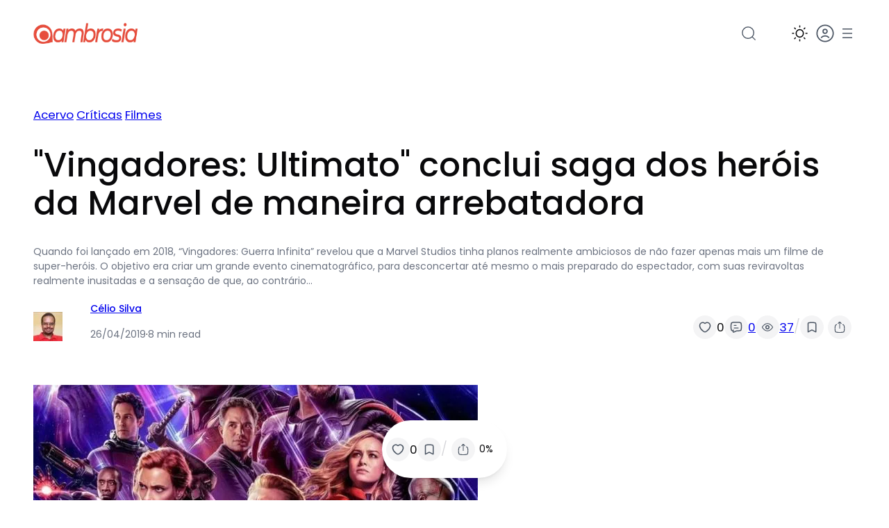

--- FILE ---
content_type: application/x-javascript
request_url: https://ambrosia.com.br/wp-content/plugins/boolii-blocks/build/snap-scroll-arrows-block/view.js?ver=172b6990b3d99385ce76
body_size: 469
content:
import*as t from"@wordpress/interactivity";var e={d:(t,l)=>{for(var o in l)e.o(l,o)&&!e.o(t,o)&&Object.defineProperty(t,o,{enumerable:!0,get:l[o]})},o:(t,e)=>Object.prototype.hasOwnProperty.call(t,e)};const l=(o={getContext:()=>t.getContext,getElement:()=>t.getElement,store:()=>t.store},r={},e.d(r,o),r);var o,r;const{state:s}=(0,l.store)("boolii-blocks/snap-scroll-arrows",{state:{},actions:{},callbacks:{handleInit:()=>{const{queryId:t,triggerSelector:e}=(0,l.getContext)();let o=null;if(o=e?document.querySelector(e):t?document.querySelector(`[data-boolii-blocks-snap-scroll-id="${t}"]`):null,!o)return;const{ref:r}=(0,l.getElement)(),s=r?.querySelector("[data-boolii-blocks-snap-scroll-arrow-previous]"),i=r?.querySelector("[data-boolii-blocks-snap-scroll-arrow-next]");s?.addEventListener("click",(()=>{o.scrollBy({left:-(o.firstElementChild?.clientWidth||0),behavior:"smooth"})})),i?.addEventListener("click",(()=>{o.scrollBy({left:o.firstElementChild?.clientWidth||0,behavior:"smooth"})})),o.addEventListener("scroll",function(t,e,l=!1){let o;return function(){const r=this,s=arguments,i=l&&!o;clearTimeout(o),o=setTimeout((function(){o=null,l||t.apply(r,s)}),e),i&&t.apply(r,s)}}((()=>{(({previousButton:t,nextButton:e,snapScrollEl:l})=>{if(!l.firstElementChild)return;if(!t&&!e)return;const o=l.scrollLeft,r=l.scrollWidth;o<=0?(t?.classList.add("is-disabled"),t?.setAttribute("disabled","")):(t?.classList.remove("is-disabled"),t?.removeAttribute("disabled")),o+l.clientWidth>=r?(e?.classList.add("is-disabled"),e?.setAttribute("disabled","")):(e?.classList.remove("is-disabled"),e?.removeAttribute("disabled"))})({previousButton:s,nextButton:i,snapScrollEl:o})}),500))}}});